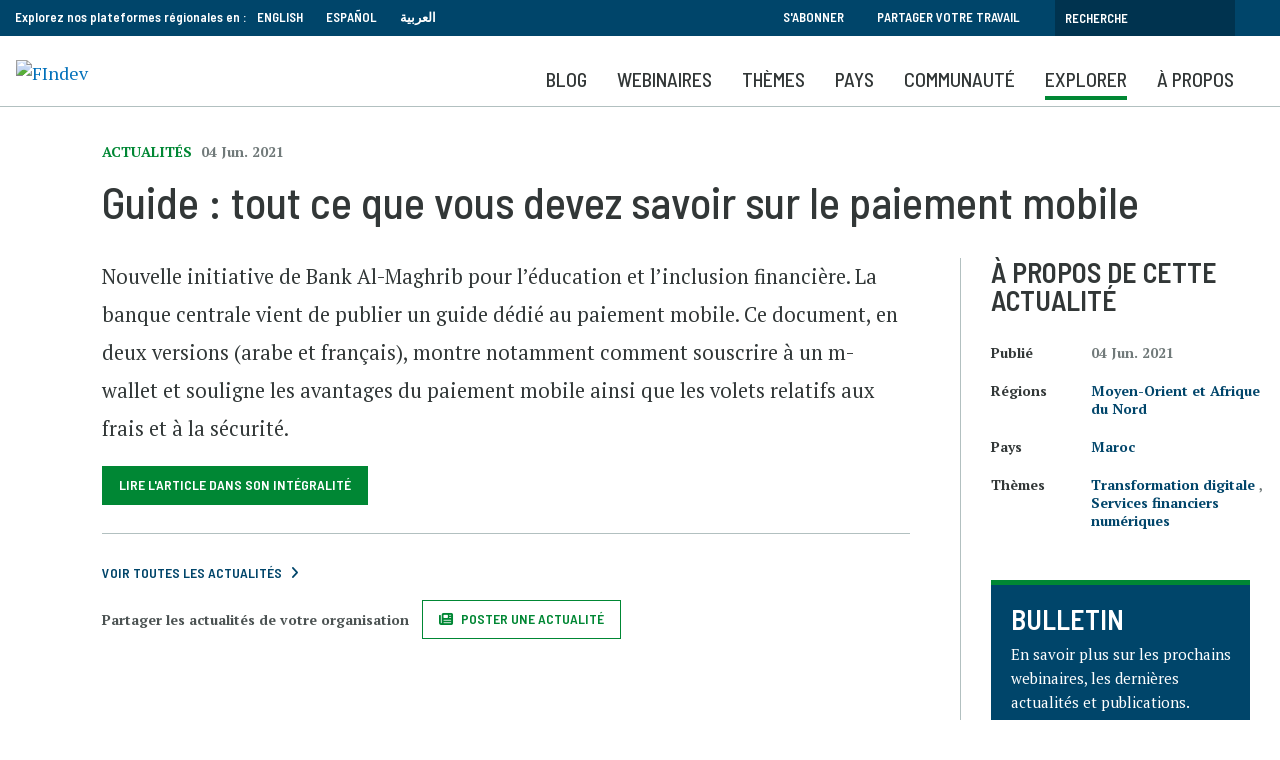

--- FILE ---
content_type: text/html; charset=UTF-8
request_url: https://www.findevgateway.org/fr/actualites/guide-tout-ce-que-vous-devez-savoir-sur-le-paiement-mobile
body_size: 13069
content:
<!DOCTYPE html>
<html lang="fr" dir="ltr" prefix="content: http://purl.org/rss/1.0/modules/content/  dc: http://purl.org/dc/terms/  foaf: http://xmlns.com/foaf/0.1/  og: http://ogp.me/ns#  rdfs: http://www.w3.org/2000/01/rdf-schema#  schema: http://schema.org/  sioc: http://rdfs.org/sioc/ns#  sioct: http://rdfs.org/sioc/types#  skos: http://www.w3.org/2004/02/skos/core#  xsd: http://www.w3.org/2001/XMLSchema# ">
  <head>
    <meta charset="utf-8" />
<noscript><style>form.antibot * :not(.antibot-message) { display: none !important; }</style>
</noscript><script>
        dataLayer = [{
          "language": "Français", "contentType": "news", "datePublished": "06-04-2021", "date": "2021-06-04", "topics": "Transformation digitale , Services financiers numériques", 
        }];</script>
<link rel="canonical" href="https://www.findevgateway.org/fr/actualites/guide-tout-ce-que-vous-devez-savoir-sur-le-paiement-mobile" />
<meta name="twitter:card" content="summary_large_image" />
<meta name="twitter:title" content="Guide : tout ce que vous devez savoir sur le paiement mobile" />
<meta name="twitter:site" content="@findevgateway" />
<meta name="twitter:site:id" content="172632175" />
<meta name="twitter:creator:id" content="172632175" />
<meta name="twitter:creator" content="@findevgateway" />
<meta name="Generator" content="Drupal 10 (https://www.drupal.org)" />
<meta name="MobileOptimized" content="width" />
<meta name="HandheldFriendly" content="true" />
<meta name="viewport" content="width=device-width, initial-scale=1, shrink-to-fit=no" />
<script src="https://assets.adobedtm.com/223f6e2cf7c9/9685aeb86618/launch-d83d995e27b8.min.js"></script>
<script>
          var wbgData = wbgData || {};

          wbgData.page = {
              pageInfo: {
                  pageName: "Guide : tout ce que vous devez savoir sur le paiement mobile",
                  pageCategory: "content",
                  pageUid: "",
                  pageFirstPub: "04 juin 2021",
                  pageLastMod: "13 mars 2024",
                  author: "",
                  topicTag: "Transformation digitale  :Services financiers numériques",
                  subtopicTag: "",
                  contentType: "Actualités",
                  channel: "cgap findev ext",
                  webpackage: ""
              },
              sectionInfo: {
                  siteSection: "",
                  subsectionP2: "",
                  subsectionP3: "",
                  subsectionP4: "",
                  subsectionP5: "",
              }
          }
          wbgData.site = {
              siteInfo: {
                  siteLanguage: "fr",
                  siteCountry: "Maroc",
                  siteEnv: "prod",
                  siteType: "findev",
                  siteRegion: "Moyen-Orient et Afrique du Nord",
                  userIpaddressType: "3.140.250.231",
              },
              techInfo: {
                  cmsType: "Drupal",
                  bussVPUnit: "cgap",
                  bussUnit: "cgap",
                  bussUserGroup: "external",
                  bussAgency: "findev",
              },
          }
          </script>
<script>var ct_check_js_val = '9597276fc8e87eafa568d36b768accc6';var drupal_ac_antibot_cookie_value = 'f7b9a4b4298a43ad761865e21b279063c0392d262592b090ef2ed5820c41d4b5';var ct_use_cookies = 1;var ct_use_alt_cookies = 0;var ct_capture_buffer = 0;</script>
<meta http-equiv="x-ua-compatible" content="ie=edge" />
<link rel="icon" href="/themes/custom/findev/favicon.ico" type="image/vnd.microsoft.icon" />
<link rel="alternate" hreflang="fr" href="https://www.findevgateway.org/fr/actualites/guide-tout-ce-que-vous-devez-savoir-sur-le-paiement-mobile" />

    <title>Guide : tout ce que vous devez savoir sur le paiement mobile | Actualités | Portail FinDev</title>
    <link rel="stylesheet" media="all" href="/sites/default/files/css/css_yraWwpIrtFwWlmQsK5QUUg9VpvSntvunBYr-sXPW8CI.css?delta=0&amp;language=fr&amp;theme=findev&amp;include=eJwtjVsOgzAMBC-Ux5FQQjZR1MRGtoFy-xbEz0g7HzsrC-LKc2MCmYbMbGqStiUnkc7eT9Du8LXR6ROL7Fsa4Z2udio4Yhuc0_Bq1982p5caZsxJ4Y6OU-PDMLnsA-7EMtHS_Rsrywwn_C2ekq_CZKDyAwXxO4U" />
<link rel="stylesheet" media="all" href="/sites/default/files/css/css_Zd2dr_htTQSCTC-_YLeyq9_-muHQdaGCuEF8iOZlWXI.css?delta=1&amp;language=fr&amp;theme=findev&amp;include=eJwtjVsOgzAMBC-Ux5FQQjZR1MRGtoFy-xbEz0g7HzsrC-LKc2MCmYbMbGqStiUnkc7eT9Du8LXR6ROL7Fsa4Z2udio4Yhuc0_Bq1982p5caZsxJ4Y6OU-PDMLnsA-7EMtHS_Rsrywwn_C2ekq_CZKDyAwXxO4U" />

    <script type="application/json" data-drupal-selector="drupal-settings-json">{"path":{"baseUrl":"\/","pathPrefix":"fr\/","currentPath":"node\/202016","currentPathIsAdmin":false,"isFront":false,"currentLanguage":"fr"},"pluralDelimiter":"\u0003","suppressDeprecationErrors":true,"ajaxPageState":{"libraries":"[base64]","theme":"findev","theme_token":null},"ajaxTrustedUrl":[],"gtag":{"tagId":"","consentMode":false,"otherIds":[],"events":[],"additionalConfigInfo":[]},"gtm":{"tagId":null,"settings":{"data_layer":"dataLayer","include_classes":false,"allowlist_classes":"","blocklist_classes":"","include_environment":false,"environment_id":"","environment_token":""},"tagIds":["GTM-M23WZC6"]},"multiselect":{"widths":250},"custom_links":[],"data":{"extlink":{"extTarget":true,"extTargetAppendNewWindowDisplay":true,"extTargetAppendNewWindowLabel":"(opens in a new window)","extTargetNoOverride":false,"extNofollow":false,"extTitleNoOverride":false,"extNoreferrer":false,"extFollowNoOverride":false,"extClass":"0","extLabel":"(le lien est externe)","extImgClass":false,"extSubdomains":true,"extExclude":"","extInclude":"","extCssExclude":"","extCssInclude":"","extCssExplicit":"","extAlert":false,"extAlertText":"Ce lien vous dirige vers un site externe. Nous ne sommes pas responsables de son contenu.","extHideIcons":false,"mailtoClass":"0","telClass":"","mailtoLabel":"(link sends email)","telLabel":"(link is a phone number)","extUseFontAwesome":false,"extIconPlacement":"append","extPreventOrphan":false,"extFaLinkClasses":"fa fa-external-link","extFaMailtoClasses":"fa fa-envelope-o","extAdditionalLinkClasses":"","extAdditionalMailtoClasses":"","extAdditionalTelClasses":"","extFaTelClasses":"fa fa-phone","allowedDomains":null,"extExcludeNoreferrer":""}},"user":{"uid":0,"permissionsHash":"385e68568eaaa99b97872b9c6a263eabdb9d395905e0b6265f47779b3595e61b"}}</script>
<script src="/sites/default/files/js/js_4TVkGjdU45dRnX5Ti3k_iilFZZX2Qk4HIDRUzcjuuEY.js?scope=header&amp;delta=0&amp;language=fr&amp;theme=findev&amp;include=eJxdyFkOwyAMRdENMSwJGTAWjRlETEl3XyLlp_14T7onMEIV4MNC90F0n55zUHgJ53rYOGYHNk-qlGvEtyVuHlif8tlKilojRidAlvb9t4EXXL9Y1PIuSrF77gwjd1ELXUGCgnXa1EYxC_UN-hadRquCNX4BfIlDxg"></script>
<script src="/modules/contrib/google_tag/js/gtag.js?t94ccc"></script>
<script src="/modules/contrib/google_tag/js/gtm.js?t94ccc"></script>

  </head>
  <body class="layout-no-sidebars page-node-202016 no-cop-banner path-node node--type-news">
    <a href="#main-content" class="visually-hidden focusable skip-link">
      Aller au contenu principal
    </a>
    <noscript><iframe src="https://www.googletagmanager.com/ns.html?id=GTM-M23WZC6"
                  height="0" width="0" style="display:none;visibility:hidden"></iframe></noscript>

      <div class="dialog-off-canvas-main-canvas" data-off-canvas-main-canvas>
    <div id="page-wrapper">
  <div id="page">
    <header id="header" class="header" role="banner" aria-label="Entête du site">
                        <nav class="navbar" id="navbar-top">
                    <div class="container">
                        
                <section class="row region region-top-header">
    <div id="block-exploreourregionalplatformsin-2" class="language-switcher-language-url col-sm-12 col-md-8 col-lg-6 block-content-basic block block-block-content block-block-contente104b66e-f732-43d8-a34d-7040cd81b581">
  
    
      <div class="content">
      
            <div class="clearfix text-formatted field field--name-body field--type-text-with-summary field--label-hidden field__item"><div style="float:left; padding-right: 10px;">Explorez nos plateformes régionales en :</div>

<ul>
	<li><a href="/">English</a></li>
	<li><a href="/es">Español</a></li>
	<li><a href="/ar">العربية</a></li>
</ul>
</div>
      
    </div>
  </div>
<div id="block-topsearch" class="topsearch col-sm-12 col-md-4 col-lg-6 block-content-basic block block-block-content block-block-content4c2fb30e-4fe1-458e-b1c6-c05d718efafd">
  
    
      <div class="content">
      
            <div class="clearfix text-formatted field field--name-body field--type-text-with-summary field--label-hidden field__item"><ul class="clearfix nav">
	<li class="nav-item"><a class="nav-link" data-drupal-link-system-path="&lt;front&gt;" href="/fr/bulletin">S'abonner</a></li>
	<li class="nav-item"><a class="nav-link" data-drupal-link-system-path="&lt;front&gt;" href="/fr/a-propos-de-findev/partager-votre-travail">Partager votre travail</a></li>
</ul><form action="/fr/search" id="topbarsearch" method="GET"><input class="form-text" maxlength="128" name="search" placeholder="Recherche" size="30" type="text" value="" /><input type="submit" id="btnSearch" name="btnSearch" value="Search" class="button js-form-submit form-submit"></form></div>
      
    </div>
  </div>

  </section>

                                  </div>
                    </nav>
                <nav class="navbar navbar-expand-lg" id="navbar-main">
                    <div class="container">
                            <div id="block-logo" class="block-content-basic block block-block-content block-block-content8136d35d-07a1-413b-a5ce-deeb170ca629">
  
    
      <div class="content">
      
            <div class="clearfix text-formatted field field--name-body field--type-text-with-summary field--label-hidden field__item"><p><a href="/fr"><img alt="FIndev" src="/sites/default/files/inline-images/logo_fr_v2.png" title width="200"></a></p>

<div class="stickytitle"><a href="/fr">Portail FinDev</a></div>
</div>
      
    </div>
  </div>
<div id="block-mobilesearchbuttonfr" class="block-content-basic block block-block-content block-block-contentac7e7a1b-d1f4-4055-b4f4-49b9f9445bb2">
  
    
      <div class="content">
      
            <div class="clearfix text-formatted field field--name-body field--type-text-with-summary field--label-hidden field__item"><a class="searchbtn" href="/fr/search"><i class="fas fa-search"></i></a></div>
      
    </div>
  </div>


                          <button class="navbar-toggler navbar-toggler-right" type="button" data-toggle="collapse" data-target="#CollapsingNavbar" aria-controls="CollapsingNavbar" aria-expanded="false" aria-label="Toggle navigation"><span class="navbar-toggler-icon"></span></button>
              <div class="collapse navbar-collapse" id="CollapsingNavbar">
                  <div id="block-mainnavigationforfrench" class="block block-we-megamenu block-we-megamenu-blockmain-navigation-for-french">
  
    
      <div class="content">
      <div class="region-we-mega-menu">
	<a class="navbar-toggle collapsed">
	    <span class="icon-bar"></span>
	    <span class="icon-bar"></span>
	    <span class="icon-bar"></span>
	</a>
	<nav  class="main-navigation-for-french navbar navbar-default navbar-we-mega-menu mobile-collapse hover-action" data-menu-name="main-navigation-for-french" data-block-theme="findev" data-style="Default" data-animation="None" data-delay="" data-duration="" data-autoarrow="" data-alwayshowsubmenu="1" data-action="hover" data-mobile-collapse="0">
	  <div class="container-fluid">
	    <ul  class="we-mega-menu-ul nav nav-tabs">
  <li  class="we-mega-menu-li" data-level="0" data-element-type="we-mega-menu-li" description="" data-id="2e97c4f0-3dd8-489a-8b74-44e71b765882" data-submenu="0" data-hide-sub-when-collapse="" data-group="0" data-class="" data-icon="" data-caption="" data-alignsub="" data-target="">
      <a class="we-mega-menu-li" title="" href="/fr/blog" target="">
      Blog    </a>
    
</li><li  class="we-mega-menu-li" data-level="0" data-element-type="we-mega-menu-li" description="" data-id="c6fc3df4-50c7-4955-994f-da9cb701d3f6" data-submenu="0" data-hide-sub-when-collapse="" data-group="0" data-class="" data-icon="" data-caption="" data-alignsub="" data-target="">
      <a class="we-mega-menu-li" title="" href="/fr/webinaires-portail-findev" target="">
      Webinaires    </a>
    
</li><li  class="we-mega-menu-li center dropdown-menu" data-level="0" data-element-type="we-mega-menu-li" description="" data-id="5edbdedf-f3fb-485a-92db-4d2bd75cd915" data-submenu="1" data-hide-sub-when-collapse="" data-group="0" data-class="" data-icon="" data-caption="" data-alignsub="center" data-target="">
      <a class="we-mega-menu-li" title="" href="/fr/node/232003" target="">
      Thèmes    </a>
    <div  class="we-mega-menu-submenu" data-element-type="we-mega-menu-submenu" data-submenu-width="768" data-class="" style="width: 768px">
  <div class="we-mega-menu-submenu-inner">
    <div  class="we-mega-menu-row" data-element-type="we-mega-menu-row" data-custom-row="1">
  <div  class="we-mega-menu-col span6" data-element-type="we-mega-menu-col" data-width="6" data-block="explorefindevtopics" data-blocktitle="1" data-hidewhencollapse="" data-class="">
    <div class="type-of-block"><div class="block-inner"><h2>EXPLOREZ LES COLLECTIONS FINDEV</h2><div id="block-explorefindevtopics" class="block-content-basic block block-block-content block-block-content430fde49-467c-43d4-987b-a713b4856139">
  
    
      <div class="content">
      
            <div class="clearfix text-formatted field field--name-body field--type-text-with-summary field--label-hidden field__item"><p>Sélection de ressources soigneusement sélectionnées par nos éditeurs à destination des professionnels de l'inclusion financière.</p><ul><li><a href="/fr/collections">Voir toutes les collections</a></li></ul></div>
      
    </div>
  </div>
</div></div>

</div>
<div  class="we-mega-menu-col span6" data-element-type="we-mega-menu-col" data-width="6" data-block="featuredtopics" data-blocktitle="1" data-hidewhencollapse="" data-class="">
    <div class="type-of-block"><div class="block-inner"><h2>COLLECTIONS DU MOMENT</h2><div id="block-featuredtopics" class="block-content-basic block block-block-content block-block-content0ce22125-7bd9-464c-a501-9cd271ec42ec">
  
    
      <div class="content">
      
            <div class="clearfix text-formatted field field--name-body field--type-text-with-summary field--label-hidden field__item"><ul>
	<li><a href="/fr/collection/migration-deplacements-forces">Migration et déplacements forcés</a></li>
	<li><a href="/fr/collection/changement-climatique-inclusion-financiere">Changement climatique et inclusion financière</a></li>
	<li><a href="/fr/collection/adaptation-resilience-microfinance">Adaptation et résilience de la microfinance</a></li>
    <li><a href="/fr/collection/Innovation-et-technologie">Innovation et Technologie</a></li>

</ul>
</div>
      
    </div>
  </div>
</div></div>

</div>

</div>

  </div>
</div>
</li><li  class="we-mega-menu-li dropdown-menu" data-level="0" data-element-type="we-mega-menu-li" description="" data-id="beea3391-0f82-4dd8-b241-b75f27a1514c" data-submenu="1" data-hide-sub-when-collapse="" data-group="0" data-class="" data-icon="" data-caption="" data-alignsub="" data-target="">
      <a class="we-mega-menu-li" title="" href="/fr/region/inclusion-financiere-en-afrique-subsaharienne" target="">
      Pays    </a>
    <div  class="we-mega-menu-submenu" data-element-type="we-mega-menu-submenu" data-submenu-width="1164" data-class="" style="width: 1164px">
  <div class="we-mega-menu-submenu-inner">
    <div  class="we-mega-menu-row" data-element-type="we-mega-menu-row" data-custom-row="1">
  <div  class="we-mega-menu-col span6" data-element-type="we-mega-menu-col" data-width="6" data-block="explorecountrycontent" data-blocktitle="0" data-hidewhencollapse="" data-class="">
    <div class="type-of-block"><div class="block-inner"><div id="block-explorecountrycontent" class="block-content-basic block block-block-content block-block-contentdc52d474-1b25-4415-bf2e-ddc944a9b6c3">
  
    
      <div class="content">
      
            <div class="clearfix text-formatted field field--name-body field--type-text-with-summary field--label-hidden field__item"><div class="block_mega_title">Explorer le contenu par pays</div>

<p>Le Portail FinDev héberge des ressources sur presque tous les pays dans sept régions du monde. Naviguez parmi nos ressources par pays ou région.</p>

<p> </p>
</div>
      
    </div>
  </div>
</div></div>

</div>
<div  class="we-mega-menu-col span6" data-element-type="we-mega-menu-col" data-width="6" data-block="countrymenublock" data-blocktitle="0" data-hidewhencollapse="" data-class="">
    <div class="type-of-block"><div class="block-inner"><div id="block-countrymenublock" class="block-content-basic block block-block-content block-block-content7890f7ec-f612-4f5b-9d47-2770b7b7772e">
  
    
      <div class="content">
      
            <div class="clearfix text-formatted field field--name-body field--type-text-with-summary field--label-hidden field__item"><ul class="row">
	<li class="col-md-6"><a href="/fr/region/inclusion-financiere-en-afrique-subsaharienne" hreflang="fr">Afrique subsaharienne</a></li>
	<li class="col-md-6"><a href="/fr/region/inclusion-financiere-en-asie-de-lest-et-pacifique" hreflang="fr">Asie de l'Est et Pacifique</a></li>
	<li class="col-md-6"><a href="/fr/region/inclusion-financiere-en-asie-du-sud" hreflang="fr">Asie du Sud</a></li>
	<li class="col-md-6"><a href="/fr/region/amerique-du-nord" hreflang="fr">Amérique du Nord</a></li>
	<li class="col-md-6"><a href="/fr/region/amerique-latine-et-caraibes" hreflang="fr">Amérique latine et Caraïbes</a></li>
	<li class="col-md-6"><a href="/fr/region/inclusion-financiere-en-europe-et-en-asie-centrale" hreflang="fr">Europe et Asie centrale</a></li>
	<li class="col-md-6"><a href="/fr/region/inclusion-financiere-au-moyen-orient-et-en-afrique-du-nord" hreflang="fr">Moyen-Orient et Afrique du Nord</a></li>
	<li class="col-md-6"><a href="/fr/region/inclusion-financiere-un-apercu-mondial" hreflang="fr">Global</a></li>
</ul>
</div>
      
    </div>
  </div>
</div></div>

</div>

</div>

  </div>
</div>
</li><li  class="we-mega-menu-li nolink dropdown-menu" data-level="0" data-element-type="we-mega-menu-li" description="" data-id="889949ac-9636-4663-ab19-5ecb790666e6" data-submenu="1" data-hide-sub-when-collapse="" data-group="0" data-class="nolink" data-icon="" data-caption="" data-alignsub="" data-target="">
      <a class="we-mega-menu-li" title="" href="/fr/communaute/organisations" target="">
      Communauté    </a>
    <div  class="we-mega-menu-submenu" data-element-type="we-mega-menu-submenu" data-submenu-width="1164" data-class="" style="width: 1164px">
  <div class="we-mega-menu-submenu-inner">
    <div  class="we-mega-menu-row" data-element-type="we-mega-menu-row" data-custom-row="1">
  <div  class="we-mega-menu-col span6" data-element-type="we-mega-menu-col" data-width="6" data-block="contributingorganizations" data-blocktitle="1" data-hidewhencollapse="" data-class="">
    <div class="type-of-block"><div class="block-inner"><h2>Organisations partenaires</h2><div id="block-contributingorganizations" class="block-content-basic block block-block-content block-block-content98d8d7f3-aaba-4dd8-855a-dc0cf54d78f9">
  
    
      <div class="content">
      
            <div class="clearfix text-formatted field field--name-body field--type-text-with-summary field--label-hidden field__item"><p>Plus de 400 organisations publient leurs contenus sur le portail FinDev. Elles partagent leurs recherches, actualités, événements et offres d'emploi avec la communauté internationale de la finance inclusive.</p>

<ul>
	<li><a href="/fr/communaute/organisations">Liste des organisations</a></li>
</ul>
</div>
      
    </div>
  </div>
</div></div>

</div>
<div  class="we-mega-menu-col span6 borderleft" data-element-type="we-mega-menu-col" data-width="6" data-block="ourpartners" data-blocktitle="1" data-hidewhencollapse="" data-class="borderleft">
    <div class="type-of-block"><div class="block-inner"><h2>Nos partenaires</h2><div id="block-ourpartners" class="block-content-basic block block-block-content block-block-contentd75094d3-4f25-4df6-91a4-da1c38023a7d">
  
    
      <div class="content">
      
            <div class="clearfix text-formatted field field--name-body field--type-text-with-summary field--label-hidden field__item"><p>Le portail FinDev est partenaire de nombreuses organisations qui, en plus de partager leurs contenus, co-organisent des webinaires, partagent leurs enseignements sur la microfinance et organisent des événements.</p>

<ul>
	<li><a href="/fr/a-propos-de-findev/partenaires" title="Partenaires">Partenaires</a></li>
</ul>
</div>
      
    </div>
  </div>
</div></div>

</div>

</div>

  </div>
</div>
</li><li  class="we-mega-menu-li nolink right dropdown-menu" data-level="0" data-element-type="we-mega-menu-li" description="" data-id="046117ed-5640-4ebd-bdd0-c04c41768621" data-submenu="1" data-hide-sub-when-collapse="" data-group="0" data-class="nolink" data-icon="" data-caption="" data-alignsub="right" data-target="">
      <a class="we-mega-menu-li" title="" href="/fr/publications" target="">
      Explorer    </a>
    <div  class="we-mega-menu-submenu" data-element-type="we-mega-menu-submenu" data-submenu-width="768" data-class="" style="width: 768px">
  <div class="we-mega-menu-submenu-inner">
    <div  class="we-mega-menu-row" data-element-type="we-mega-menu-row" data-custom-row="1">
  <div  class="we-mega-menu-col span8" data-element-type="we-mega-menu-col" data-width="8" data-block="explorecommunitycontent" data-blocktitle="1" data-hidewhencollapse="" data-class="">
    <div class="type-of-block"><div class="block-inner"><h2>Explorer les contenus de la communauté</h2><div id="block-explorecommunitycontent" class="block-content-basic block block-block-content block-block-content2e999817-7592-44a0-8de3-d66943c2da9c">
  
    
      <div class="content">
      
            <div class="clearfix text-formatted field field--name-body field--type-text-with-summary field--label-hidden field__item"><p>Le Portail FinDev héberge la plus grande collection de ressources en ligne libres d'accès sur la microfinance et l'inclusion financière. Découvrez près de 8000 publications, formations, événements, offres d'emploi et actualités, sélectionnés par nos éditeurs et proposés par des organisations du monde entier.</p>

<p><a href="/fr/a-propos-de-findev/partager-votre-travail" style="background-color: transparent; box-sizing: border-box; color: rgb(0, 135, 52); font-family: "barlow semi condensed",sans-serif; font-size: 15.86px; font-style: normal; font-variant: normal; font-weight: 400; letter-spacing: normal; line-height: 23.94px; orphans: 2; text-align: left; text-decoration: none; text-indent: 0px; text-transform: none; -webkit-text-stroke-width: 0px; white-space: normal; word-spacing: 0px;">Découvrez comment partager votre travail >></a></p>
</div>
      
    </div>
  </div>
</div></div>

</div>
<div  class="we-mega-menu-col span4" data-element-type="we-mega-menu-col" data-width="4" data-block="explore" data-blocktitle="0" data-hidewhencollapse="" data-class="">
    <div class="type-of-block"><div class="block-inner"><nav role="navigation" aria-labelledby="block-explore-menu" id="block-explore" class="block block-menu navigation menu--explore">
            
  
        
                  <ul class="clearfix nav" data-component-id="bootstrap_barrio:menu">
                    <li class="nav-item">
                <a href="/fr/data" class="nav-link nav-link--fr-data" data-drupal-link-system-path="data">Data</a>
              </li>
                <li class="nav-item">
                <a href="/fr/publications" class="nav-link nav-link--fr-publications" data-drupal-link-system-path="publications">Publications</a>
              </li>
                <li class="nav-item">
                <a href="/fr/formations-evenements" class="nav-link nav-link--fr-formations-evenements" data-drupal-link-system-path="training-events">Formations et événements</a>
              </li>
                <li class="nav-item">
                <a href="/fr/actualites" class="nav-link nav-link--fr-actualites" data-drupal-link-system-path="news">Actualités</a>
              </li>
                <li class="nav-item">
                <a href="/fr/emplois-stages" class="nav-link nav-link--fr-emplois-stages" data-drupal-link-system-path="jobs">Emplois</a>
              </li>
        </ul>
  



  </nav>
</div></div>

</div>

</div>

  </div>
</div>
</li><li  class="we-mega-menu-li" data-level="0" data-element-type="we-mega-menu-li" description="" data-id="8a6987ca-926d-4857-a01e-d1dbac789481" data-submenu="0" data-hide-sub-when-collapse="" data-group="0" data-class="" data-icon="" data-caption="" data-alignsub="" data-target="">
      <a class="we-mega-menu-li" title="" href="/fr/a-propos-de-findev" target="">
      À propos    </a>
    
</li>
</ul>
	  </div>
	</nav>
</div>
    </div>
  </div>


                	          </div>
                                            </div>
                  </nav>
          </header>
          <div class="highlighted">
        <aside class="container section clearfix" role="complementary">
            <div data-drupal-messages-fallback class="hidden"></div>


        </aside>
      </div>
                <div id="main-wrapper" class="layout-main-wrapper clearfix">
              <div id="main" class="">
          
          <div class="clearfix">
              <main id="content" class="main-content" role="main">
                <section class="section">
                  <a id="main-content" tabindex="-1"></a>
                    <div id="block-findev-content" class="block block-system block-system-main-block">
  
    
      <div class="content">
      <div class="layout2colfdg Hide from list
              Off">
  <div class="container">
    <div class="row">
      <div class="col-sm-12 heading">
            <div class="field field--name-bundle-fieldnode field--type-ds field--label-hidden field__item">Actualités</div>
      
            <div class="field field--name-field-date-m-y field--type-datetime field--label-hidden field__item"><time datetime="2021-06-04T12:00:00Z" class="datetime">04 Jun. 2021</time>
</div>
      
            <div class="field field--name-node-title field--type-ds field--label-hidden field__item"><h1>
  Guide : tout ce que vous devez savoir sur le paiement mobile
</h1>
</div>
      </div>      <section id="maincol" class="main col-lg-9">
                
            <div class="field field--name-dynamic-token-fieldnode-addthis field--type-ds field--label-hidden field__item"><script type="text/javascript" src="https://platform-api.sharethis.com/js/sharethis.js#property=647508985380390019971fdc&product=sop" async="async"></script></div>
      
            <div class="clearfix text-formatted field field--name-body field--type-text-with-summary field--label-hidden field__item"><p>Nouvelle initiative de Bank Al-Maghrib pour l’éducation et l’inclusion financière. La banque centrale vient de publier un guide dédié au paiement mobile. Ce document, en deux versions (arabe et français), montre notamment comment souscrire à un m-wallet et souligne les avantages du paiement mobile ainsi que les volets relatifs aux frais et à la sécurité.</p>
</div>
      
            <div class="field field--name-field-link-s field--type-link field--label-hidden field__item"><a href="https://finance-inclusive.ma/guide-tout-ce-que-vous-devez-savoir-sur-le-paiement-mobile/" target="_blank">Lire l&#039;article dans son intégralité</a></div>
      
            <div class="field field--name-dynamic-block-fieldnode-news-summary-mobile field--type-ds field--label-hidden field__item"><div class="views-element-container col-auto"><div class="summaryblock view view-news-summary view-id-news_summary view-display-id-block_3 js-view-dom-id-7ea82f41d38e1c7f8863c1da2059f9c062d37673fea59051e069884e28aec5a4">
  
    
      
      <div class="view-content row">
          <div class="views-row">
    <div class="views-field views-field-nothing"><span class="field-content"><h3>À propos de cette actualité</h3></span></div><div class="views-field views-field-field-date-m-y"><span class="views-label views-label-field-date-m-y">Publié</span><div class="field-content"><time datetime="2021-06-04T12:00:00Z" class="datetime">04 Jun. 2021</time>
</div></div><div class="views-field views-field-field-related-countries"><span class="views-label views-label-field-related-countries">Pays</span><div class="field-content"><a href="/fr/pays/inclusion-financiere-au-maroc" hreflang="fr">Maroc</a></div></div><div class="views-field views-field-field-related-regions"><span class="views-label views-label-field-related-regions">Régions: </span><div class="field-content"><a href="/fr/region/inclusion-financiere-au-moyen-orient-et-en-afrique-du-nord" hreflang="fr">Moyen-Orient et Afrique du Nord</a></div></div><div class="views-field views-field-field-related-topics"><span class="views-label views-label-field-related-topics">Thèmes</span><div class="field-content"><a href="/fr/themes/transformation-digitale" hreflang="fr">Transformation digitale </a>, <a href="/fr/themes/services-financiers-numeriques" hreflang="fr">Services financiers numériques</a></div></div><div class="views-field views-field-field-link-s upperlink"><div class="field-content"></div></div><div class="views-field views-field-view-node upperlink"><span class="field-content"></span></div>
  </div>

    </div>
  
          </div>
</div>
</div>
      
            <div class="field field--name-dynamic-block-fieldnode-view-all-footer field--type-ds field--label-hidden field__item"><div class="viewallblock">
                <hr />
                <p><a class="ctalink" href="/fr/news">Voir toutes les actualités</a></p>
                <div class="row">
                  <div class="col-sm-12">
                    <p><strong>Partager les actualités de votre organisation </strong>&nbsp;</p><a class="btn write newsp" href="/fr/form/news-submission">Poster une actualité</a>
                  </div>
                </div>
              </div></div>
      


      </section>
      <aside class="col-lg-3 sidebar">
            <div class="field field--name-dynamic-block-fieldnode-news-summary field--type-ds field--label-hidden field__item"><div class="views-element-container col-auto"><div class="summaryblock view view-news-summary view-id-news_summary view-display-id-block_1 js-view-dom-id-efa6cfcfd631331d6cb67f9eb5354e2a737993961e73835ddb9490169578189f">
  
    
      
      <div class="view-content row">
          <div class="views-row">
    <div class="views-field views-field-nothing"><span class="field-content"><h3>À propos de cette actualité</h3></span></div><div class="views-field views-field-field-date-m-y"><span class="views-label views-label-field-date-m-y">Publié</span><div class="field-content"><time datetime="2021-06-04T12:00:00Z" class="datetime">04 Jun. 2021</time>
</div></div><div class="views-field views-field-field-related-regions"><span class="views-label views-label-field-related-regions">Régions</span><div class="field-content"><a href="/fr/region/inclusion-financiere-au-moyen-orient-et-en-afrique-du-nord" hreflang="fr">Moyen-Orient et Afrique du Nord</a></div></div><div class="views-field views-field-field-related-countries"><span class="views-label views-label-field-related-countries">Pays</span><div class="field-content"><a href="/fr/pays/inclusion-financiere-au-maroc" hreflang="fr">Maroc</a></div></div><div class="views-field views-field-field-related-topics"><span class="views-label views-label-field-related-topics">Thèmes</span><div class="field-content"><a href="/fr/themes/transformation-digitale" hreflang="fr">Transformation digitale </a>, <a href="/fr/themes/services-financiers-numeriques" hreflang="fr">Services financiers numériques</a></div></div>
  </div>

    </div>
  
          </div>
</div>
</div>
      
            <div class="field field--name-dynamic-block-fieldnode-sidebar-bulletin field--type-ds field--label-hidden field__item">
<div class="cta ">
  <div class="cta__inner">
    <div class="cta__meta"></div>
        <div class="cta__text">
      <h3>
            <div class="field field--name-field-title field--type-string field--label-hidden field__item">BULLETIN</div>
      </h3>      
            <div class="clearfix text-formatted field field--name-body field--type-text-with-summary field--label-hidden field__item"><p>En savoir plus sur les prochains webinaires, les dernières actualités et publications.</p>
</div>
      
    </div>
    <div class="cta__link">
            <div class="field field--name-field-button-link field--type-link field--label-hidden field__item"><a href="/fr/bulletin">S&#039;abonner</a></div>
      </div>  </div>
</div>

</div>
      </aside>    </div>
  </div>
        <div class="footer bluebg">
      <div class="container">
        
            <div class="field field--name-dynamic-block-fieldnode-latest-from-our-blog field--type-ds field--label-hidden field__item"><div class="views-element-container col-auto"><div class="view view-latest-from-our-blog view-id-latest_from_our_blog view-display-id-block_1 js-view-dom-id-b22056f369ff159762933b3eab7956886dc2799b6492e2a1510917bbe6c73e49">
  
    
      <div class="view-header">
      <h2>Derniers articles de blog</h2>
<a href="/fr/blog" class="viewall">voir tous les articles de blog</a>
    </div>
      
      <div class="view-content row">
          <div class="col-sm-4 views-row">
    
<div class="fdgcard ">
  <div class="fdgcard__inner">
          <div class="fdgcard__image">
          <a href="/fr/blog/2026/01/comment-la-monnaie-mobile-transforme-linclusion-financiere-au-nigeria"><img loading="lazy" src="/sites/default/files/styles/card/public/blogs/card-images/Nigeria-mobile-money-blog-cover-image-rs.jpg.png.webp?itok=FRjkbulX" width="400" height="266" alt="Une rue bondée en Afrique. " title="Crédit photo : Pexels, by Blue Ox Studio" typeof="foaf:Image" class="image-style-card" />

</a>

        <div class="playicon"><span class="icon-bg"></span><i class="far fa-play-circle"></i></div>
              </div>
        <div class="fdgcard__text">
      <div class="meta ">
                Blog        <span class="date"><time datetime="2026-01-27T12:00:00Z" class="datetime">27 janvier 2026</time>
</span>      </div>
              <h3><a href="/fr/blog/2026/01/comment-la-monnaie-mobile-transforme-linclusion-financiere-au-nigeria" hreflang="fr">Comment la monnaie mobile transforme l’inclusion financière au Nigeria </a></h3>
                    <div class="cardtext">Au Nigeria, le paiement mobile s’est imposé dans le quotidien. Accéléré par les crises et soutenu par les politiques publiques, il transforme l’accès aux services financiers et redéfinit les usages, tout en posant de nouveaux défis pour une inclusion véritablement universelle.   </div>
            <div class="postmeta">
                        Chukwuma Nwofor, PwC Nigeria</div>
          </div>
  </div>
</div>


  </div>
    <div class="col-sm-4 views-row">
    
<div class="fdgcard ">
  <div class="fdgcard__inner">
          <div class="fdgcard__image">
          <a href="/fr/blog/2025/12/portail-findev-retrospective-2025-de-linclusion-financiere"><img loading="lazy" src="/sites/default/files/styles/card/public/blogs/card-images/Anouch%20FRENCH%20blog_9.png.webp?itok=Vs5dqY8n" width="400" height="266" alt="Des femmes marchent au Vietnam. " title="Crédit photo : Kiet Pham Tuan, concours photo du CGAP 2014. " typeof="foaf:Image" class="image-style-card" />

</a>

        <div class="playicon"><span class="icon-bg"></span><i class="far fa-play-circle"></i></div>
              </div>
        <div class="fdgcard__text">
      <div class="meta ">
                Blog        <span class="date"><time datetime="2025-12-22T12:00:00Z" class="datetime">22 décembre 2025</time>
</span>      </div>
              <h3><a href="/fr/blog/2025/12/portail-findev-retrospective-2025-de-linclusion-financiere" hreflang="fr">Portail FinDev : rétrospective 2025 de l’inclusion financière</a></h3>
                    <div class="cardtext">Inclusion financière : que s'est-t'il réellement passé en 2025 ? Retour sur les idées, les débats et les évolutions qui ont marqué le secteur au cours de l'année écoulée. De la santé financière à la résilience, aux progrès rapides de l'intelligence artificielle, en passant par les contraintes budgétaires croissantes, les tendances observées cette année mettent en avant de grandes avancées et des défis de plus en plus complexes. </div>
            <div class="postmeta">
                        </div>
          </div>
  </div>
</div>


  </div>
    <div class="col-sm-4 views-row">
    
<div class="fdgcard ">
  <div class="fdgcard__inner">
          <div class="fdgcard__image">
          <a href="/fr/blog/2025/12/la-cote-divoire-franchit-une-etape-majeure-avec-sante-civ-la-plateforme-numerique-de"><img loading="lazy" src="/sites/default/files/styles/card/public/blogs/card-images/fb991311-b74e-4b7f-bb34-5ce62ece2c58.jpeg.webp?itok=M1XZJJ4W" width="400" height="266" alt="Les équipes de Santé CIV tiennent une banderole en Côte d&#039;Ivoire. " title="Crédit photo : Ministère de la santé, de l&#039;hygiène publique et de la couverture maladie universelle de Côte d&#039;Ivoire" typeof="foaf:Image" class="image-style-card" />

</a>

        <div class="playicon"><span class="icon-bg"></span><i class="far fa-play-circle"></i></div>
              </div>
        <div class="fdgcard__text">
      <div class="meta ">
                Blog        <span class="date"><time datetime="2025-12-08T12:00:00Z" class="datetime">08 décembre 2025</time>
</span>      </div>
              <h3><a href="/fr/blog/2025/12/la-cote-divoire-franchit-une-etape-majeure-avec-sante-civ-la-plateforme-numerique-de" hreflang="fr">La Côte d’Ivoire franchit une étape majeure avec Santé CIV, la plateforme numérique de paiement des soins médicaux </a></h3>
                    <div class="cardtext">Avec Santé CIV, sa plateforme de paiements digitaux, la Côte d’Ivoire franchit un cap majeur vers un système de santé plus transparent, efficace et inclusif, faisant du numérique un levier d’accès équitable aux soins et d’inclusion financière.   </div>
            <div class="postmeta">
                        Jean-Pascal Mvondo, Scheherazade Bouabid, Better Than Cash Alliance</div>
          </div>
  </div>
</div>


  </div>

    </div>
  
          </div>
</div>
</div>
      
      </div>
    </div>
    </div>


    </div>
  </div>
<div id="block-tempcss" class="block-content-basic block block-block-content block-block-content714d4a07-1472-4086-8b86-d5eb829a0446">
  
    
      <div class="content">
      
            <div class="clearfix text-formatted field field--name-body field--type-text-with-summary field--label-hidden field__item"><style>
.upcomingwebs .listing .listing__image img{ max-width: none; }
.field--name-dynamic-token-fieldnode-addthis { background: none !important; }
.navbar .container{
    justify-content: flex-start;
}
.navbar-toggler{
    position: absolute;
    right:2%;
    top:25px;
}
.path-node .main-content .caption {
display:block;
}
</style></div>
      
    </div>
  </div>


                </section>
              </main>
                                  </div>
        </div>
          </div>
        <footer id="footer">
              <div class="container">
                      <div class="site-footer__top clearfix">
                <section class="row region region-footer-first">
    <div id="block-footerlogos" class="footer-logos block-content-basic block block-block-content block-block-content218d4973-20c6-4664-afdd-4d9a59f9966b">
  
    
      <div class="content">
      
            <div class="clearfix text-formatted field field--name-body field--type-text-with-summary field--label-hidden field__item"><h3>Autres plateformes du CGAP :</h3>

<p><a href="https://www.cgap.org/"><img alt="CGAP Logo" src="/sites/default/files/inline-images/cgap-footer.png" title></a></p>

<p><a href="https://customersguide.cgap.org/"><img alt="CGAP Customer Centric Guide Logo" src="/sites/default/files/inline-images/customer-centric-logo.png" title></a></p>
</div>
      
    </div>
  </div>

  </section>

                <section class="row region region-footer-second">
    <div id="block-footermenu1" class="footer-menu block-content-basic block block-block-content block-block-content5a5f0ac6-12e0-408b-9fef-01fdf89f08b4">
  
    
      <div class="content">
      
            <div class="clearfix text-formatted field field--name-body field--type-text-with-summary field--label-hidden field__item"><ul>
	<li><a href="/fr/a-propos">À propos de nous</a></li>
	<li><a href="https://www.findevgateway.org/fr/inclusion-financiere" title="Inclusion Financière">Inclusion Financière</a></li>
	<li><a href="/fr/a-propos/partager-votre-travail">Comment contribuer ?</a></li>
	<li><a href="/fr/a-propos/nous-contacter">Contact</a></li>
</ul>
</div>
      
    </div>
  </div>
<div id="block-footermenu2" class="footer-menu block-content-basic block block-block-content block-block-contentfefc7226-648d-4aca-87c6-b617f0fd014c">
  
    
      <div class="content">
      
            <div class="clearfix text-formatted field field--name-body field--type-text-with-summary field--label-hidden field__item"><ul>
	<li><a href="/fr/news">Actualités</a></li>
	<li><a href="/fr/training-events">Evénements</a></li>
	<li><a href="/fr/publications">Publications</a></li>
	<li><a href="/fr/emplois-stages">Emplois</a></li>
</ul>
</div>
      
    </div>
  </div>

  </section>

                <section class="row region region-footer-third">
    <div id="block-exploreourregionalplatformsin" class="footer-langswitch block-content-basic block block-block-content block-block-contente104b66e-f732-43d8-a34d-7040cd81b581">
  
    
      <div class="content">
      
            <div class="clearfix text-formatted field field--name-body field--type-text-with-summary field--label-hidden field__item"><div style="float:left; padding-right: 10px;">Explorez nos plateformes régionales en :</div>

<ul>
	<li><a href="/">English</a></li>
	<li><a href="/es">Español</a></li>
	<li><a href="/ar">العربية</a></li>
</ul>
</div>
      
    </div>
  </div>

  </section>

                <section class="row region region-footer-fourth">
    <div id="block-followuson" class="footer-social block-content-basic block block-block-content block-block-content7c373466-ca0a-4646-aa2b-2c7798872160">
  
    
      <div class="content">
      
            <div class="clearfix text-formatted field field--name-body field--type-text-with-summary field--label-hidden field__item"><h3>Retrouvez-nous sur :</h3>

<ul>
	<li><a class="icon fb" href="https://www.facebook.com/FinDevGateway">Facebook</a></li>
	<li><a class="icon li" href="https://www.linkedin.com/company/portail-findev/">LinkedIn</a></li>
	<li><a class="icon tw" href="https://twitter.com/Portail_FinDev">Twitter</a></li>
</ul>

<div class="footrow">
<p>Pour en savoir plus sur les webinaires à venir, les actualités et les publications</p>

<div class="subscribebtn"><a class="btn solid" href="/fr/bulletin">S'abonner</a></div>
</div>
</div>
      
    </div>
  </div>

  </section>

            </div>
                  </div>
                  <div class="site-footer__bottom">
            <div class="container">
                <section class="row region region-footer-fifth">
    <div id="block-footercopyright" class="block-content-basic block block-block-content block-block-contentbe7d99d9-5a2e-4139-a938-04b4b7b38054">
  
    
      <div class="content">
      
            <div class="clearfix text-formatted field field--name-body field--type-text-with-summary field--label-hidden field__item"><p>© 2026 CGAP. Tous droits réservés.</p></div>
      
    </div>
  </div>
<div id="block-footerbarlinks" class="footerbarlinks block-content-basic block block-block-content block-block-content78b6b460-aef0-4f5b-92b0-4ba2d792d945">
  
    
      <div class="content">
      
            <div class="clearfix text-formatted field field--name-body field--type-text-with-summary field--label-hidden field__item"><ul>
	<li><a href="/fr/termes-et-conditions">Termes et conditions</a></li>
	<li><a href="/fr/politique-de-confidentialite">Politique de confidentialité</a></li>
</ul>
</div>
      
    </div>
  </div>

  </section>

            </div>
          </div>
                  </footer>
  </div>
</div>

  </div>

    
    <script src="/sites/default/files/js/js_Nbt8SMrub_vHagbWeXEuOA3NTctXtRP41G15j7unE_I.js?scope=footer&amp;delta=0&amp;language=fr&amp;theme=findev&amp;include=eJxdyFkOwyAMRdENMSwJGTAWjRlETEl3XyLlp_14T7onMEIV4MNC90F0n55zUHgJ53rYOGYHNk-qlGvEtyVuHlif8tlKilojRidAlvb9t4EXXL9Y1PIuSrF77gwjd1ELXUGCgnXa1EYxC_UN-hadRquCNX4BfIlDxg"></script>

    <script type="text/javascript" src="//ct5.addthis.com/js/300/addthis_widget.js#pubid=ra-55eef1295c923248"></script>
  </body>
</html>
